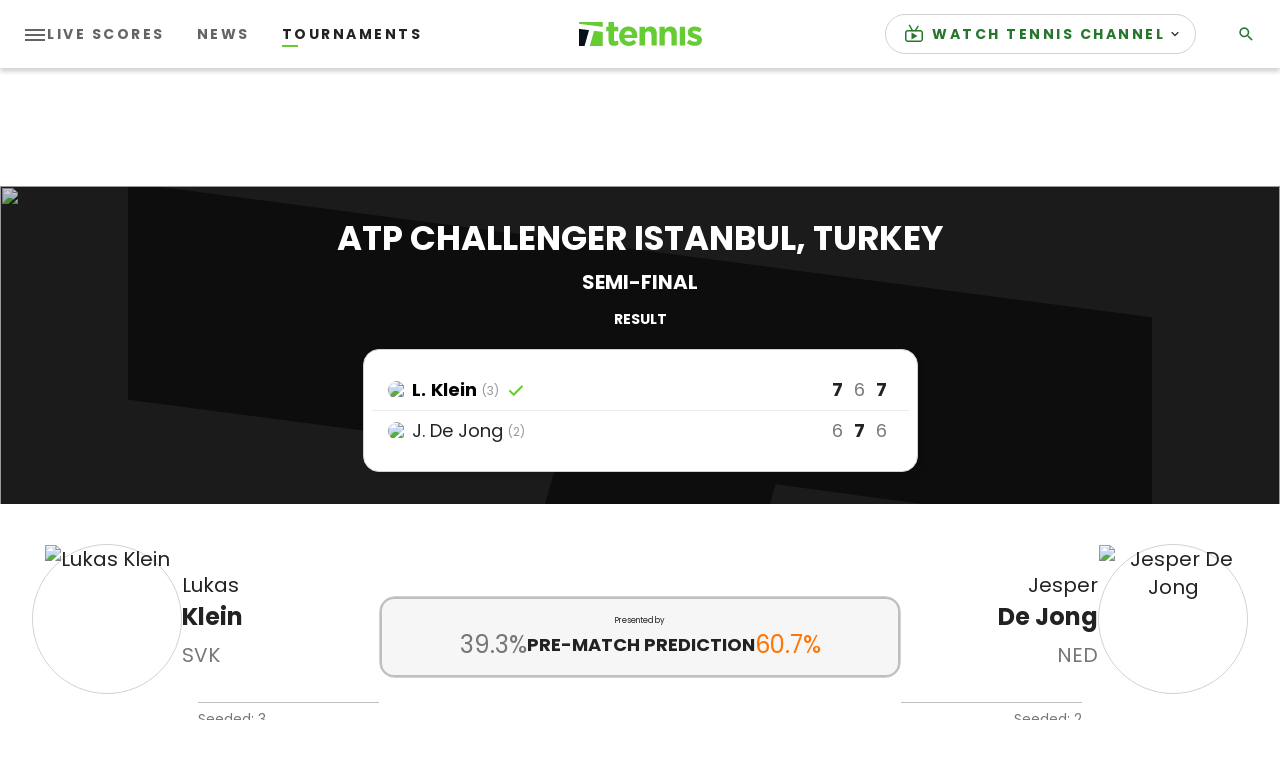

--- FILE ---
content_type: application/javascript; charset=utf-8
request_url: https://fundingchoicesmessages.google.com/f/AGSKWxUtlqqkMo2wIBzNC8Upvuk3Bfen24xIShpIFagBx_hXmCrW9Tv8KsTDmudTW-_5czB9W9rg4cuntsMYl_LYDFiIYoXcv4f5kwDXoQIdZWlENHsYedqylZMc7glhOf3j5_G01vG6hgdrpZjrTOyFSvLmwxhMXQOTyd7yElJsKbmzvp2_B7WDRd4kI86z/_/swfbin/ad3_/ads/article./scripts/ads./adv_display._google_ads_
body_size: -1291
content:
window['386cf8da-4840-4792-8ca6-8011e3ac92ff'] = true;

--- FILE ---
content_type: application/javascript
request_url: https://api.lightboxcdn.com/z9gd/43117/www.tennis.com/jsonp/z?cb=1768817889566&dre=l&callback=jQuery36408605954498814992_1768817889549&_=1768817889550
body_size: 1187
content:
jQuery36408605954498814992_1768817889549({"success":true,"response":"N4IgLgziBcCMDsA2AHMhyCcAGLBmXANCBAK4DGZAphFNGAE4mVEAmAhjCAEYDmAVF3p82AGwA-AQQAOUkZQCkXMAIC2AiHzJcBJPixEASLAD0AVgD8VY2LlgA6LA4fyAbuZbmAZuan0Alips9ACeAMoA9p5gAO5BlAAqwVKUYgBK4VzhYPIQ5vTu.JTmXO4AjnwAXmIAQiJ-AHYA1vJk9XoaXGyaABaaZHz1YgDC3fThKgpgxSLCZOZsbOY85sFigWQA8qEtlMLdxeVcHiwsmqVGxmQzLJ4CUsIsYgAi1I1g4VKKvXMs.SxtXD8wiKZCBZAAHnwpMVGnpdlx-n5zN1rI5YABWOzwFqnaLmMi6MiwkTmEg-IJgPyiACSLEo9Upnj8ZDYlPCbTY3i4FT02jY2lK800UguLF6jUkMjkLSEbB4YgAtCAiDxKOEYKAJgxwgB9MjhOkwdG4dFEfUkBkhHX1NgTTgAVXqfjAlBYAAJQmBWdRlSA.FJOLg7DZMQAmLD2AAs6N9-oZDXpYGttsonAAcuF6GBum6JBN.CzY-zKfVE3qDanoCA0xJffRKDw.Ozy4aqxsABJFi0MYItysge2hX0idmNsAkVsK5BBnCIWBEeuN5s2u1t7pN30Vf361sgSO4UMY32UiY6irs.t5ygFtgAejTlGiOoAmpnGrHncFOENwiISCouBIKAiBEVlnQnStcAwOwMEQUN0QAXwXNh6hYGAkHgZBI0jBCgA","dre":"l"});